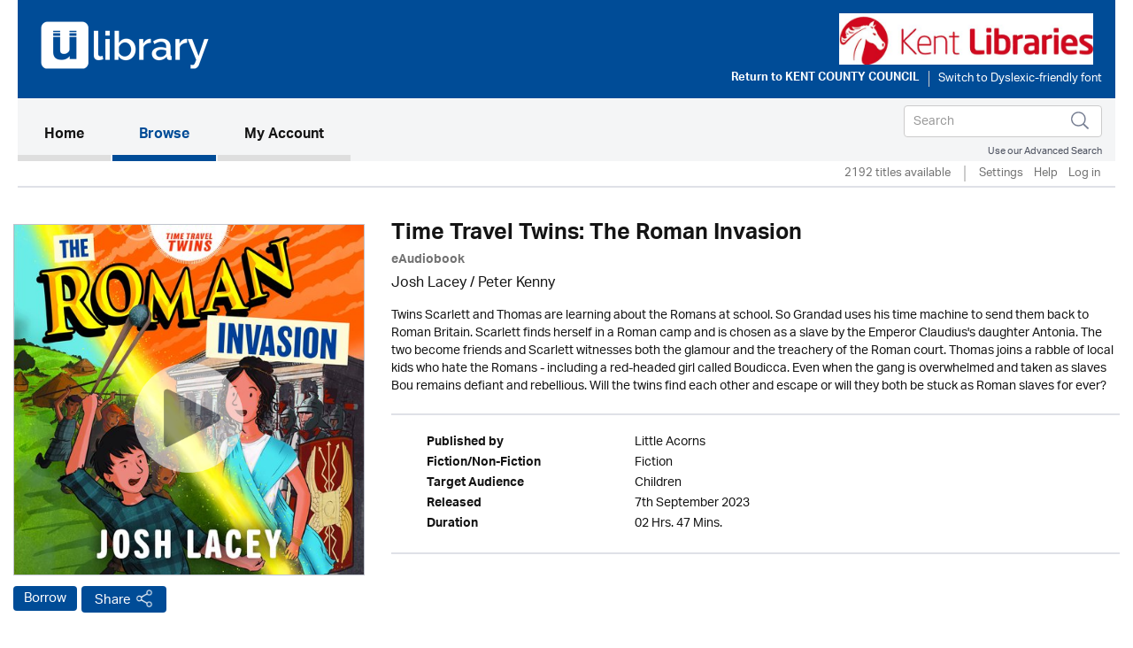

--- FILE ---
content_type: text/html; charset=UTF-8
request_url: https://kent.ulverscroftulibrary.com/book/view/9781399157032
body_size: 34672
content:




<!DOCTYPE html>
<html lang="en" xml:lang="en" xmlns="http://www.w3.org/1999/xhtml">
	<head>
		 <link rel="icon" href="https://marketing.ulverscroftulibrary.com/favicon.ico" type="image/ico" sizes="16x16">
		<title>uLIBRARY - Kent County Council</title>
        <noscript><div class="alert alert-danger">
                JavaScript is either disabled or not supported by your browser !</div>
        </noscript>
        <script>var base_url = "https://kent.ulverscroftulibrary.com/"</script>
        <script type="text/javascript" src="https://kent.ulverscroftulibrary.com/assets/js/jquery-3.1.1.min.js">                  </script>
		<script type="text/javascript" src="https://kent.ulverscroftulibrary.com/assets/js/cycle2/jquery.cycle2.min.js">          </script>
		<script type="text/javascript" src="https://kent.ulverscroftulibrary.com/assets/js/cycle2/jquery.cycle2.carousel.min.js"> </script>
		<script type="text/javascript" src="https://kent.ulverscroftulibrary.com/assets/js/cycle2/jquery.cycle2.ie-fade.min.js">  </script>
		<!--<script type="text/javascript" src="https://kent.ulverscroftulibrary.com/assets/js/epub-viewer/epub.min.js">              </script>-->
		<!--<script type="text/javascript" src="https://kent.ulverscroftulibrary.com/assets/js/epub-viewer/libs/zip.min.js">          </script>-->
		<script type="text/javascript" src="https://kent.ulverscroftulibrary.com/assets/js/facebox.js">							</script>
        <script type="text/javascript" src="https://kent.ulverscroftulibrary.com/assets/js/ulv.js"></script>
        <script src="https://netdna.bootstrapcdn.com/bootstrap/3.1.1/js/bootstrap.min.js"></script>
        <script type="text/javascript" src="https://kent.ulverscroftulibrary.com/assets/bootstrap/js/bootstrap.js"></script>
		<script type="text/javascript" src="//platform-api.sharethis.com/js/sharethis.js#property=58c28c3aa2063c00124f1991&product=inline-share-buttons"></script>
        <script src="https://gitcdn.github.io/bootstrap-toggle/2.2.2/js/bootstrap-toggle.min.js"></script>

		<link rel="stylesheet" href="https://kent.ulverscroftulibrary.com/assets/bootstrap/css/bootstrap.min.css" />
        <link href="https://gitcdn.github.io/bootstrap-toggle/2.2.2/css/bootstrap-toggle.min.css" rel="stylesheet">

					<link rel="stylesheet" href="https://kent.ulverscroftulibrary.com/assets/css/styles.css" />
		
		<link rel="stylesheet" href="https://kent.ulverscroftulibrary.com/assets/css/override.css" />
		<link rel="stylesheet" href="https://kent.ulverscroftulibrary.com/assets/css/facebox.css"/>
		<link rel="stylesheet" media="screen" href="https://fontlibrary.org/face/opendyslexic" type="text/css"/>
    <link rel="stylesheet" href="https://kent.ulverscroftulibrary.com/assets/css/book-clubs.css" />
		<meta name="viewport" content="width=device-width, initial-scale=1">

		<script src="https://use.typekit.net/ojt3bff.js"></script>
		<script>try{Typekit.load({ async: true });}catch(e){}</script>
	</head>
	<body>
    <script src="https://cc.cdn.civiccomputing.com/8/cookieControl-8.x.min.js" type="text/javascript"></script>
    <script>
    var config = {
      apiKey: '2ad112d10dae5d928e3f5d2aaeaa35a72a88facf',
        product: 'PRO',
        initialState: "notify",
        optionalCookies: [ {
          name: 'analytics',
            label: 'Analytics',
            description: '',
            cookies: [],
            onAccept : function(){},
            onRevoke: function(){}
                           },{
                             name: 'marketing',
                             label: 'Marketing',
                             description: '',
                             cookies: [],
                             onAccept : function(){},
                             onRevoke: function(){}
                           },{
                             name: 'preferences',
                             label: 'Preferences',
                             description: '',
                             cookies: [],
                             onAccept : function(){},
                             onRevoke: function(){}
                           }
          ],

        position: 'RIGHT',
        theme: 'DARK',
        branding: {
          fontColor: "#FFF",
          fontSizeTitle: "1.2em",
          fontSizeIntro: "1em",
          fontSizeHeaders: "1em",
          fontSize: "0.8em",
          backgroundColor: "#313147",
          toggleText: "#fff",
          toggleColor: "#2f2f5f",
          toggleBackground: "#111125",
          buttonIcon: null,
          buttonIconWidth: "64px",
          buttonIconHeight: "64px",
          removeIcon: false,
          removeAbout: false
      },
        excludedCountries: ["all"]
};
CookieControl.load( config );
</script>


    <div class="content">
            <div class="container header-container">
                <div class="row">
                    <div class="header Kent Libraries" style="background:#004c97">
						<div class="pull-left">

						</div>

						<div class="pull-right">
						<a style="color:#258260" href="https://www.kent.gov.uk/leisure-and-community/libraries" target="_blank"><img src="https://ulverscroft.com/images/DL-LOGOS/KENTXX.jpg" alt="Ulverscroft Logo"></a>
						<div class="clearfix"></div>
												<div class="col-sm-12" style="padding-left: 0">
							<div id="library-name"><a href="https://www.kent.gov.uk/leisure-and-community/libraries" target="_blank" aria-hidden="true">Return to <span>Kent County Council</span></a></div>
							<div style="float:left">
							<form method="post" id="dyslexic-form" action="https://kent.ulverscroftulibrary.com/page/checkDyslexic">

															<input type="hidden" name="dyslexic-flag" id="dyslexic-flag" value="on"/>
								<input type="submit" id="dyslexic-btn" value="Switch to Dyslexic-friendly font" />
							
							</form>
							</div>
						</div>
													</div>
                    </div>
                </div>
            </div><!--brand-container-->

            <div class="container navbar-container">
              <nav class="navbar navbar-default" role="navigation" aria-label="Main navigation">
                <!-- Brand and toggle get grouped for better mobile display -->
                <div class="navbar-header">
                  <button type="button" class="navbar-toggle collapsed" data-toggle="collapse" data-target="#bs-example-navbar-collapse-1" aria-expanded="false">
                    <span class="sr-only">Toggle navigation</span>
                    <span class="icon-bar"></span>
                    <span class="icon-bar"></span>
                    <span class="icon-bar"></span>
                  </button>

				  <div class="nav navbar-nav navbar-right" id="search-box-for-mobile">

<form class="navbar-form navbar-left" action="https://kent.ulverscroftulibrary.com/book/quicksearch" method="get">
<div class="form-group">
<div class="styled-keywords">
<input type="hidden" name="search_attrs" value="search">
</div>
<input type="text" class="form-control" name="search_val" placeholder="Search" aria-label="Search">
<input type="hidden" name="sortBy" value="da"/>
</div>
<input type="image" name="submit" class="navbar-search-button" src="https://kent.ulverscroftulibrary.com/assets/images/search-icon.png" alt="Submit" />
</form>

					<div class="advanced-search"><a href="https://kent.ulverscroftulibrary.com/book/search">Use our Advanced Search</a></div>
				</div>

                </div>

                <!-- Collect the nav links, forms, and other content for toggling -->
                <div style="background: #f4f5f6" class="collapse navbar-collapse" id="bs-example-navbar-collapse-1">

					<ul class="main-nav nav navbar-nav">

					  <li class="active"><a href="https://kent.ulverscroftulibrary.com/">Home <span class="sr-only">(current)</span></a></li>

					  <li id="toggle-megamenu" class="dropdown mega-dropdown">
						  <a href="https://kent.ulverscroftulibrary.com/book/genre" class="dropdown-toggle" data-toggle="dropdown">Browse<span class="pull-right"></span></span></a>
						  <ul class="dropdown-menu mega-dropdown-menu" id="browse-megamenu"></ul>
					  </li>

					  <li><a href="https://kent.ulverscroftulibrary.com/account/view">My Account</a></li>
					</ul>


					<ul class="nav navbar-nav navbar-right" id="search-box-for-desktop">

<form class="navbar-form navbar-left" action="https://kent.ulverscroftulibrary.com/book/quicksearch" method="get">
<div class="form-group">
<input type="hidden" name="search_attrs" value="search">
<input type="text" class="form-control" name="search_val" aria-label="Search" placeholder="Search">
<input type="hidden" name="sortBy" value="da"/>
</div>
<input type="image" name="submit" class="navbar-search-button" src="https://kent.ulverscroftulibrary.com/assets/images/search-icon.png" alt="Submit" />
</form>

					<div style="clear:both" class="advanced-search"><a style="color:#4a4f5d" href="https://kent.ulverscroftulibrary.com/book/search">Use our Advanced Search</a></div>
					</ul>

                </div>
              </nav>
            </div>


            <div class="container brand-container">
				<ul class="nav nav-pills pull-right " role="tablist">
					<li class="sub-nav-1">
                        2192 titles available                    <li class="sub-nav-1 loans-end">
                        <a href="https://kent.ulverscroftulibrary.com/account/settings">Settings</a>
                    </li>
                    <li class="sub-nav-1">
                        <a href="https://kent.ulverscroftulibrary.com/help">Help</a>
                    </li>

                                        <li class="sub-nav-1">
                        <a href="https://kent.ulverscroftulibrary.com/account/login"> Log in</a>
                    </li>
					<li class="sub-nav-1">
											</li>
                    

                    
                </ul>
                <div class="clearfix"></div>
                <hr class="style1">
            </div>



         </div><!-- /.navbar-container-->

		
		


		<div class="container main-container">
			<div class="row">
				<div class="col-sm-12">
					<div class="breadcrumb-wrapper"><div id="breadcrumb">You are here: <a href="https://kent.ulverscroftulibrary.com/">Home</a>  >  <a href="https://kent.ulverscroftulibrary.com/book/genre">Browse</a>  >  <span>Time Travel Twins: The Roman Invasion</span></div>
</div>
					<!--<h1></h1>-->
				</div>
		</div>
<div role="content" class="row product-page">

<div role="img" class="col-md-4">
<img role="img" class="image-base" src="https://images.findawayworld.com/v1/image/cover/CD1246790?aspect=1:1&height=500" alt="uLibraryDigital Audio Thumbnail" />
	<audio id="audio-0" src="https://samples.inaudio.com/1246790/1246790_sample.mp3" preload="none"></audio> 
	<div   id="play-0" class="image-overlay"></div>


<div class="product-buttons"><a href="https://kent.ulverscroftulibrary.com/account/login" class="btn btn-default btn-ulv audiobook">Borrow</a>
<!------------------------>

<!---------------------------->
<!-- AddToAny BEGIN -->
<a class="btn btn-default btn-ulv share a2a_dd" role="button" aria-pressed="false"  href="https://www.addtoany.com/share">Share</a>
<script async src="https://static.addtoany.com/menu/page.js"></script>
<!-- AddToAny END -->
</div>
</div>

<div class="col-md-8">
<h1>Time Travel Twins: The Roman Invasion</h1>
<b><span class="format">eAudiobook</span></b>
<div class="contributors">Josh Lacey / Peter Kenny</div>
<div class="synopsis">Twins Scarlett and Thomas are learning about the Romans at school. So Grandad uses his time machine to send them back to Roman Britain. Scarlett finds herself in a Roman camp and is chosen as a slave by the Emperor Claudius's daughter Antonia. The two become friends and Scarlett witnesses both the glamour and the treachery of the Roman court. Thomas joins a rabble of local kids who hate the Romans - including a red-headed girl called Boudicca. Even when the gang is overwhelmed and taken as slaves Bou remains defiant and rebellious. Will the twins find each other and escape or will they both be stuck as Roman slaves for ever?</div>
<br /><hr class="style1">
<ul role="list" class="product-attributes">

		<li role="listitem"><span class="view-attrs-name">Published by       </span><span class="view-attrs-val">Little Acorns     </span></li>
    	
		<li role="listitem"><span class="view-attrs-name">Fiction/Non-Fiction</span><span class="view-attrs-val">Fiction 	  </span></li>
		
		
		<li role="listitem"><span class="view-attrs-name">Target Audience    </span><span class="view-attrs-val">Children         </span></li>
		
		<li role="listitem"><span class="view-attrs-name">Released           </span><span class="view-attrs-val">7th September 2023</span></li>
						<li role="listitem"><span class="view-attrs-name">Duration           </span><span class="view-attrs-val">02 Hrs. 47 Mins.  </span></li>
				
		
</ul>
<hr class="style1">
</div>
</div>

<div role="presentation" aria-label="More in this genre" class="row product-page">
<div class="col-md-12"><span class="sm-grey-header">More in this genre</span></div>
<div class="col-md-12">	
		
	<div class="row">
		<h2 class="pull-left"></h2>
		<div class="slider-nav">
					<a href="#" class="prev-tab" id="prev0"> &lsaquo;</a>
			<a href="#" class="next-tab" id="next0"> &rsaquo;</a>
			<a href="https://kent.ulverscroftulibrary.com/book/browse?genre=HF&sortBy=da">
				<span class="book-count">116 &gt;</span>
			</a>
				</div>
    </div>
	
	<div class="row">
		<div class="slideshow" style="width:auto;"
		data-cycle-fx="carousel"
		data-cycle-timeout="0"
		data-cycle-carousel-visible=1
		data-cycle-carousel-fluid=true
		data-cycle-slides="> div"
		data-cycle-next=#next0		data-cycle-prev=#prev0		>

				 
				    
										     
						<div>
									<div class="col-grid5 col-md-2">
						<div class="ulv-genre-slider-img">
						
							<!--<a href="https://kent.ulverscroftulibrary.com/book/view/9781806008803">
																								<img src="https://images.inaudio.com/v1/image/cover/CD5370673?aspect=1:1&height=290" alt="The Ruffler's Child thumbnail" />
															</a>-->
							
																								<img src="https://images.inaudio.com/v1/image/cover/CD5370673?aspect=1:1&height=290" alt="The Ruffler's Child thumbnail" />
															
															<audio id="audio-0" src="https://samples.inaudio.com/5370673/5370673_sample.mp3" preload="none"></audio> 
								<div   id="play-0" class="image-overlay"></div>
																						
						</div>
						<div class="ulv-genre-slider-attrs">
							<a href="https://kent.ulverscroftulibrary.com/book/view/9781806008803" class="book-title">The Ruffler's Child</a>							<span class="format">eAudiobook</span><br/>
							<a href="https://kent.ulverscroftulibrary.com/account/login" class="btn btn-default btn-ulv audiobook">Borrow</a><br/>
							<span class="slider-contributors">John Pilkington / Simon Mattacks</span>
							<br/>
						</div>
					</div>
									<div class="col-grid5 col-md-2">
						<div class="ulv-genre-slider-img">
						
							<!--<a href="https://kent.ulverscroftulibrary.com/book/view/9781806008902">
																								<img src="https://images.inaudio.com/v1/image/cover/CD5370674?aspect=1:1&height=290" alt="A Ruinous Wind thumbnail" />
															</a>-->
							
																								<img src="https://images.inaudio.com/v1/image/cover/CD5370674?aspect=1:1&height=290" alt="A Ruinous Wind thumbnail" />
															
															<audio id="audio-1" src="https://samples.inaudio.com/5370674/5370674_sample.mp3" preload="none"></audio> 
								<div   id="play-1" class="image-overlay"></div>
																						
						</div>
						<div class="ulv-genre-slider-attrs">
							<a href="https://kent.ulverscroftulibrary.com/book/view/9781806008902" class="book-title">A Ruinous Wind</a>							<span class="format">eAudiobook</span><br/>
							<a href="https://kent.ulverscroftulibrary.com/account/login" class="btn btn-default btn-ulv audiobook">Borrow</a><br/>
							<span class="slider-contributors">John Pilkington / Simon Mattacks</span>
							<br/>
						</div>
					</div>
									<div class="col-grid5 col-md-2">
						<div class="ulv-genre-slider-img">
						
							<!--<a href="https://kent.ulverscroftulibrary.com/book/view/9781806008995">
																								<img src="https://images.inaudio.com/v1/image/cover/CD5370675?aspect=1:1&height=290" alt="The Ramage Hawk thumbnail" />
															</a>-->
							
																								<img src="https://images.inaudio.com/v1/image/cover/CD5370675?aspect=1:1&height=290" alt="The Ramage Hawk thumbnail" />
															
															<audio id="audio-2" src="https://samples.inaudio.com/5370675/5370675_sample.mp3" preload="none"></audio> 
								<div   id="play-2" class="image-overlay"></div>
																						
						</div>
						<div class="ulv-genre-slider-attrs">
							<a href="https://kent.ulverscroftulibrary.com/book/view/9781806008995" class="book-title">The Ramage Hawk</a>							<span class="format">eAudiobook</span><br/>
							<a href="https://kent.ulverscroftulibrary.com/account/login" class="btn btn-default btn-ulv audiobook">Borrow</a><br/>
							<span class="slider-contributors">John Pilkington / Simon Mattacks</span>
							<br/>
						</div>
					</div>
									<div class="col-grid5 col-md-2">
						<div class="ulv-genre-slider-img">
						
							<!--<a href="https://kent.ulverscroftulibrary.com/book/view/9781444858228">
																								<img src="https://images.inaudio.com/v1/image/cover/CD5371754?aspect=1:1&height=290" alt="Introducing Mrs Collins thumbnail" />
															</a>-->
							
																								<img src="https://images.inaudio.com/v1/image/cover/CD5371754?aspect=1:1&height=290" alt="Introducing Mrs Collins thumbnail" />
															
															<audio id="audio-3" src="https://samples.inaudio.com/5371754/5371754_sample.mp3" preload="none"></audio> 
								<div   id="play-3" class="image-overlay"></div>
																						
						</div>
						<div class="ulv-genre-slider-attrs">
							<a href="https://kent.ulverscroftulibrary.com/book/view/9781444858228" class="book-title">Introducing Mrs Collins</a>							<span class="format">eAudiobook</span><br/>
							<a href="https://kent.ulverscroftulibrary.com/account/login" class="btn btn-default btn-ulv audiobook">Borrow</a><br/>
							<span class="slider-contributors">Rachel Parris / George Blagden Rachel Parris</span>
							<br/>
						</div>
					</div>
									<div class="col-grid5 col-md-2">
						<div class="ulv-genre-slider-img">
						
							<!--<a href="https://kent.ulverscroftulibrary.com/book/view/9781836785293">
																								<img src="https://images.inaudio.com/v1/image/cover/CD5322447?aspect=1:1&height=290" alt="War Lord: Scourge of Rome thumbnail" />
															</a>-->
							
																								<img src="https://images.inaudio.com/v1/image/cover/CD5322447?aspect=1:1&height=290" alt="War Lord: Scourge of Rome thumbnail" />
															
															<audio id="audio-4" src="https://samples.inaudio.com/5322447/5322447_sample.mp3" preload="none"></audio> 
								<div   id="play-4" class="image-overlay"></div>
																						
						</div>
						<div class="ulv-genre-slider-attrs">
							<a href="https://kent.ulverscroftulibrary.com/book/view/9781836785293" class="book-title">War Lord: Scourge of Rome</a>							<span class="format">eAudiobook</span><br/>
							<a href="https://kent.ulverscroftulibrary.com/account/login" class="btn btn-default btn-ulv audiobook">Borrow</a><br/>
							<span class="slider-contributors">Adam Lofthouse / <a href='https://kent.ulverscroftulibrary.com/book/narrator/NADAVIDTHORPE'>David Thorpe</a></span>
							<br/>
						</div>
					</div>
				               
							</div>
										     
						<div>
									<div class="col-grid5 col-md-2">
						<div class="ulv-genre-slider-img">
						
							<!--<a href="https://kent.ulverscroftulibrary.com/book/view/9781835617090">
																								<img src="https://images.inaudio.com/v1/image/cover/CD5322434?aspect=1:1&height=290" alt="The House on the Cliff thumbnail" />
															</a>-->
							
																								<img src="https://images.inaudio.com/v1/image/cover/CD5322434?aspect=1:1&height=290" alt="The House on the Cliff thumbnail" />
															
															<audio id="audio-5" src="https://samples.inaudio.com/5322434/5322434_sample.mp3" preload="none"></audio> 
								<div   id="play-5" class="image-overlay"></div>
																						
						</div>
						<div class="ulv-genre-slider-attrs">
							<a href="https://kent.ulverscroftulibrary.com/book/view/9781835617090" class="book-title">The House on the Cliff</a>							<span class="format">eAudiobook</span><br/>
							<a href="https://kent.ulverscroftulibrary.com/account/login" class="btn btn-default btn-ulv audiobook">Borrow</a><br/>
							<span class="slider-contributors">Victoria Scott / Lucy Scott</span>
							<br/>
						</div>
					</div>
									<div class="col-grid5 col-md-2">
						<div class="ulv-genre-slider-img">
						
							<!--<a href="https://kent.ulverscroftulibrary.com/book/view/9781399193580">
																								<img src="https://images.inaudio.com/v1/image/cover/CD5316723?aspect=1:1&height=290" alt="The Stars Over Rome thumbnail" />
															</a>-->
							
																								<img src="https://images.inaudio.com/v1/image/cover/CD5316723?aspect=1:1&height=290" alt="The Stars Over Rome thumbnail" />
															
															<audio id="audio-6" src="https://samples.inaudio.com/5316723/5316723_sample.mp3" preload="none"></audio> 
								<div   id="play-6" class="image-overlay"></div>
																						
						</div>
						<div class="ulv-genre-slider-attrs">
							<a href="https://kent.ulverscroftulibrary.com/book/view/9781399193580" class="book-title">The Stars Over Rome</a>							<span class="format">eAudiobook</span><br/>
							<a href="https://kent.ulverscroftulibrary.com/account/login" class="btn btn-default btn-ulv audiobook">Borrow</a><br/>
							<span class="slider-contributors">Charlotte Betts / Lucy Scott</span>
							<br/>
						</div>
					</div>
									<div class="col-grid5 col-md-2">
						<div class="ulv-genre-slider-img">
						
							<!--<a href="https://kent.ulverscroftulibrary.com/book/view/9781399191487">
																								<img src="https://images.findawayworld.com/v1/image/cover/CD5282404?aspect=1:1&height=290" alt="The Elopement thumbnail" />
															</a>-->
							
																								<img src="https://images.findawayworld.com/v1/image/cover/CD5282404?aspect=1:1&height=290" alt="The Elopement thumbnail" />
															
															<audio id="audio-7" src="https://samples.inaudio.com/5282404/5282404_sample.mp3" preload="none"></audio> 
								<div   id="play-7" class="image-overlay"></div>
																						
						</div>
						<div class="ulv-genre-slider-attrs">
							<a href="https://kent.ulverscroftulibrary.com/book/view/9781399191487" class="book-title">The Elopement</a>							<span class="format">eAudiobook</span><br/>
							<a href="https://kent.ulverscroftulibrary.com/account/login" class="btn btn-default btn-ulv audiobook">Borrow</a><br/>
							<span class="slider-contributors">Gill Hornby / Joanna David</span>
							<br/>
						</div>
					</div>
									<div class="col-grid5 col-md-2">
						<div class="ulv-genre-slider-img">
						
							<!--<a href="https://kent.ulverscroftulibrary.com/book/view/9781835181584">
																								<img src="https://images.findawayworld.com/v1/image/cover/CD5309408?aspect=1:1&height=290" alt="A Family Fortune thumbnail" />
															</a>-->
							
																								<img src="https://images.findawayworld.com/v1/image/cover/CD5309408?aspect=1:1&height=290" alt="A Family Fortune thumbnail" />
															
															<audio id="audio-8" src="https://samples.inaudio.com/5309408/5309408_sample.mp3" preload="none"></audio> 
								<div   id="play-8" class="image-overlay"></div>
																						
						</div>
						<div class="ulv-genre-slider-attrs">
							<a href="https://kent.ulverscroftulibrary.com/book/view/9781835181584" class="book-title">A Family Fortune</a>							<span class="format">eAudiobook</span><br/>
							<a href="https://kent.ulverscroftulibrary.com/account/login" class="btn btn-default btn-ulv audiobook">Borrow</a><br/>
							<span class="slider-contributors"><a href='https://kent.ulverscroftulibrary.com/book/author/AUROSIECLARKE'>Rosie Clarke</a> / Gemma Lawrence</span>
							<br/>
						</div>
					</div>
									<div class="col-grid5 col-md-2">
						<div class="ulv-genre-slider-img">
						
							<!--<a href="https://kent.ulverscroftulibrary.com/book/view/9781399194488">
																								<img src="https://images.findawayworld.com/v1/image/cover/CD5269778?aspect=1:1&height=290" alt="The Endeavour of Elsie Mackay thumbnail" />
															</a>-->
							
																								<img src="https://images.findawayworld.com/v1/image/cover/CD5269778?aspect=1:1&height=290" alt="The Endeavour of Elsie Mackay thumbnail" />
															
															<audio id="audio-9" src="https://samples.inaudio.com/5269778/5269778_sample.mp3" preload="none"></audio> 
								<div   id="play-9" class="image-overlay"></div>
																						
						</div>
						<div class="ulv-genre-slider-attrs">
							<a href="https://kent.ulverscroftulibrary.com/book/view/9781399194488" class="book-title">The Endeavour of Elsie Mackay</a>							<span class="format">eAudiobook</span><br/>
							<a href="https://kent.ulverscroftulibrary.com/account/login" class="btn btn-default btn-ulv audiobook">Borrow</a><br/>
							<span class="slider-contributors">Flora Johnston / Sarah Barron</span>
							<br/>
						</div>
					</div>
				               
							</div>
										     
						<div>
									<div class="col-grid5 col-md-2">
						<div class="ulv-genre-slider-img">
						
							<!--<a href="https://kent.ulverscroftulibrary.com/book/view/9781399187732">
																								<img src="https://images.findawayworld.com/v1/image/cover/CD5239412?aspect=1:1&height=290" alt="Women of War thumbnail" />
															</a>-->
							
																								<img src="https://images.findawayworld.com/v1/image/cover/CD5239412?aspect=1:1&height=290" alt="Women of War thumbnail" />
															
															<audio id="audio-10" src="https://samples.inaudio.com/5239412/5239412_sample.mp3" preload="none"></audio> 
								<div   id="play-10" class="image-overlay"></div>
																						
						</div>
						<div class="ulv-genre-slider-attrs">
							<a href="https://kent.ulverscroftulibrary.com/book/view/9781399187732" class="book-title">Women of War</a>							<span class="format">eAudiobook</span><br/>
							<a href="https://kent.ulverscroftulibrary.com/account/login" class="btn btn-default btn-ulv audiobook">Borrow</a><br/>
							<span class="slider-contributors">Louise Morrish / Amy Noble</span>
							<br/>
						</div>
					</div>
									<div class="col-grid5 col-md-2">
						<div class="ulv-genre-slider-img">
						
							<!--<a href="https://kent.ulverscroftulibrary.com/book/view/9781835181485">
																								<img src="https://images.findawayworld.com/v1/image/cover/CD5213025?aspect=1:1&height=290" alt="A Family Secret thumbnail" />
															</a>-->
							
																								<img src="https://images.findawayworld.com/v1/image/cover/CD5213025?aspect=1:1&height=290" alt="A Family Secret thumbnail" />
															
															<audio id="audio-11" src="https://samples.inaudio.com/5213025/5213025_sample.mp3" preload="none"></audio> 
								<div   id="play-11" class="image-overlay"></div>
																						
						</div>
						<div class="ulv-genre-slider-attrs">
							<a href="https://kent.ulverscroftulibrary.com/book/view/9781835181485" class="book-title">A Family Secret</a>							<span class="format">eAudiobook</span><br/>
							<a href="https://kent.ulverscroftulibrary.com/account/login" class="btn btn-default btn-ulv audiobook">Borrow</a><br/>
							<span class="slider-contributors"><a href='https://kent.ulverscroftulibrary.com/book/author/AUROSIECLARKE'>Rosie Clarke</a> / Gemma Lawrence</span>
							<br/>
						</div>
					</div>
									<div class="col-grid5 col-md-2">
						<div class="ulv-genre-slider-img">
						
							<!--<a href="https://kent.ulverscroftulibrary.com/book/view/9781836330899">
																								<img src="https://images.findawayworld.com/v1/image/cover/CD5179025?aspect=1:1&height=290" alt="The Girl from Sicily thumbnail" />
															</a>-->
							
																								<img src="https://images.findawayworld.com/v1/image/cover/CD5179025?aspect=1:1&height=290" alt="The Girl from Sicily thumbnail" />
															
															<audio id="audio-12" src="https://samples.inaudio.com/5179025/5179025_sample.mp3" preload="none"></audio> 
								<div   id="play-12" class="image-overlay"></div>
																						
						</div>
						<div class="ulv-genre-slider-attrs">
							<a href="https://kent.ulverscroftulibrary.com/book/view/9781836330899" class="book-title">The Girl from Sicily</a>							<span class="format">eAudiobook</span><br/>
							<a href="https://kent.ulverscroftulibrary.com/account/login" class="btn btn-default btn-ulv audiobook">Borrow</a><br/>
							<span class="slider-contributors">Siobhan Daiko / Stephanie Cannon Debbie Cotman</span>
							<br/>
						</div>
					</div>
									<div class="col-grid5 col-md-2">
						<div class="ulv-genre-slider-img">
						
							<!--<a href="https://kent.ulverscroftulibrary.com/book/view/9781399178334">
																								<img src="https://images.findawayworld.com/v1/image/cover/CD5153826?aspect=1:1&height=290" alt="The Queen and the Countess thumbnail" />
															</a>-->
							
																								<img src="https://images.findawayworld.com/v1/image/cover/CD5153826?aspect=1:1&height=290" alt="The Queen and the Countess thumbnail" />
															
															<audio id="audio-13" src="https://samples.inaudio.com/5153826/5153826_sample.mp3" preload="none"></audio> 
								<div   id="play-13" class="image-overlay"></div>
																						
						</div>
						<div class="ulv-genre-slider-attrs">
							<a href="https://kent.ulverscroftulibrary.com/book/view/9781399178334" class="book-title">The Queen and the Countess</a>							<span class="format">eAudiobook</span><br/>
							<a href="https://kent.ulverscroftulibrary.com/account/login" class="btn btn-default btn-ulv audiobook">Borrow</a><br/>
							<span class="slider-contributors">Anne O'Brien / Jilly Bond Helen Stern</span>
							<br/>
						</div>
					</div>
									<div class="col-grid5 col-md-2">
						<div class="ulv-genre-slider-img">
						
							<!--<a href="https://kent.ulverscroftulibrary.com/book/view/9781399186148">
																								<img src="https://images.findawayworld.com/v1/image/cover/CD5155544?aspect=1:1&height=290" alt="The Woman in the Wallpaper thumbnail" />
															</a>-->
							
																								<img src="https://images.findawayworld.com/v1/image/cover/CD5155544?aspect=1:1&height=290" alt="The Woman in the Wallpaper thumbnail" />
															
															<audio id="audio-14" src="https://samples.inaudio.com/5155544/5155544_sample.mp3" preload="none"></audio> 
								<div   id="play-14" class="image-overlay"></div>
																						
						</div>
						<div class="ulv-genre-slider-attrs">
							<a href="https://kent.ulverscroftulibrary.com/book/view/9781399186148" class="book-title">The Woman in the Wallpaper</a>							<span class="format">eAudiobook</span><br/>
							<a href="https://kent.ulverscroftulibrary.com/account/login" class="btn btn-default btn-ulv audiobook">Borrow</a><br/>
							<span class="slider-contributors">Lora Jones / Emily Carey Sarah Slimani Izzy Meikle-Small</span>
							<br/>
						</div>
					</div>
				               
							</div>
				
		</div>
	</div>

<div class="cycle-pager" id="pager"></div>
<script>
$.fn.cycle.defaults.autoSelector = '.slideshow';
</script>
	
 </div>
</div>



</div>
	</div><!--.main-container-->
	</div><!--.content-->
	<div class="footer-upper">
		<ul>
			<li><a href="https://kent.ulverscroftulibrary.com/terms">Terms of Use</a></li>
			<li><a href="https://kent.ulverscroftulibrary.com/aboutus">About Us</a></li>
			<li><a href="https://kent.ulverscroftulibrary.com/copyright">Copyright</a></li>
			<li><a href="https://kent.ulverscroftulibrary.com/privacy">Privacy & Cookie Policy</a></li>
			<li><a href="https://kent.ulverscroftulibrary.com/help">Help</a></li>
			<li><a href="https://kent.ulverscroftulibrary.com/accessibility">Accessibility</a></li>
			<li><a href="https://kent.ulverscroftulibrary.com/sitemap">Site Map</a></li>
		</ul>

		<span class="pull-right">Connect with uLIBRARY <a href="https://www.facebook.com/uLibraryDigital"><img src="https://kent.ulverscroftulibrary.com/assets/images/facebook-icon.png" alt="uLibraryDigital Facebook" /></a> <a href="https://www.twitter.com/uLibraryDigital"><img src="https://kent.ulverscroftulibrary.com/assets/images/twitter-icon.png" alt="uLibraryDigital twitter" /></a></span>
	</div>

	<div class="footer">
        Powered by © Ulverscroft 2026. All rights reserved.
		<span class="pull-right">
			Developed by <a href="http://www.firstygroup.com" target="_blank">
			<img src="https://kent.ulverscroftulibrary.com/assets/images/firsty-logo.png" alt="Firsty Group" /></a>
		</span>
    </div>
	<script type="text/javascript" src="https://kent.ulverscroftulibrary.com/assets/js/jquery-3.1.1.min.js"></script>
	<script type="text/javascript" src="https://kent.ulverscroftulibrary.com/assets/bootstrap/js/bootstrap.min.js"></script>
	</body>
</html>
